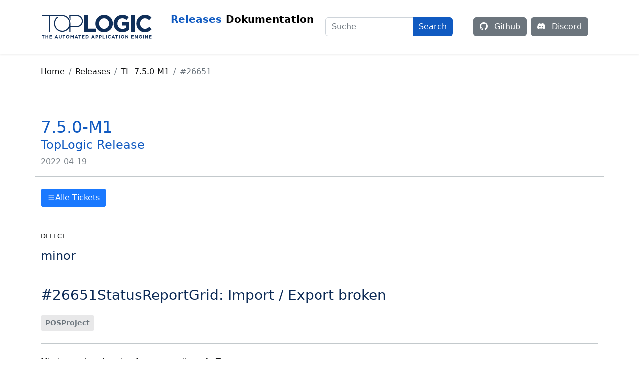

--- FILE ---
content_type: text/html;charset=utf-8
request_url: https://dev.top-logic.com/tl/content/releases/TL_7.5.0-M1/26651/
body_size: 9509
content:
<!DOCTYPE html>
<html>

<head>
    <!-- Template: Ticket -->
    <meta charset="utf-8">
    <meta http-equiv="X-UA-Compatible" content="IE=edge">
    <meta name="description" content="">
    <meta name="viewport" content="width=device-width, initial-scale=1">
    <link rel="stylesheet" href="/tl/content/assets/bootstrap/css/bootstrap.min.css">
    <link rel="stylesheet" href="/tl/content/assets/bootstrap-icons/font/bootstrap-icons.css">
    <link rel="stylesheet" href="/tl/content/css/variables.css">
    <link rel="stylesheet" href="/tl/content/css/layout.css">
    <link rel="stylesheet" href="/tl/content/css/landingpage.css">
    <link rel="stylesheet" href="/tl/content/css/style.css">
    <link rel="stylesheet" href="/tl/content/assets/fontawesome/css/all.css">
    <link rel="shortcut icon" type="image/x-icon" href="/tl/content/assets/shortcut.ico">
    <link rel="icon" type="image/x-icon" href="/tl/content/assets/shortcut.ico">
    
<link rel="alternate" hreflang="en" href="http://liveapps:8001/tl/content/releases/TL_7.5.0-M1/26651/?lang=en" />
<link rel="alternate" hreflang="de" href="http://liveapps:8001/tl/content/releases/TL_7.5.0-M1/26651/?lang=de" />
<link rel="alternate" hreflang="x-default" href="http://liveapps:8001/tl/content/releases/TL_7.5.0-M1/26651/" />


    
<script src="/tl/content/assets/bootstrap/js/bootstrap.bundle.min.js"></script>
<script src="/tl/content/script/back-to-top.js"></script>
<script src="/tl/content/script/center-sidebar-current.js"></script>
<script src="/tl/content/script/navbar-shrink.js"></script>
<script src="/tl/content/script/list-filter.js"></script>
<script src="/tl/content/script/filter.js"></script>


    <!-- HTML Meta Tags -->
    <title>#26651 StatusReportGrid: Import / Export broken</title>
    <meta name="description" content="Explore what we have been working on in this specific ticket.">

    <!-- Facebook Meta Tags -->
    <!-- <meta property="og:url" content="#"> -->
    <meta property="og:type" content="website">
    <meta property="og:title" content="#26651 StatusReportGrid: Import / Export broken">
    <meta property="og:description" content="Explore what we have been working on in this specific ticket.">
    <meta property="og:image" content="https://dev.top-logic.com/tl/content/assets/tl-logo-og_image.png">

    <!-- Twitter Meta Tags -->
    <!-- <meta property="twitter:url" content="#"> -->
    <meta name="twitter:card" content="summary_large_image">
    <meta property="twitter:domain" content="dev.top-logic.com">
    <meta name="twitter:title" content="#26651 StatusReportGrid: Import / Export broken">
    <meta name="twitter:description" content="Explore what we have been working on in this specific ticket.">
    <meta name="twitter:image" content="https://dev.top-logic.com/tl/content/assets/tl-logo-og_image.png">

</head>

<body class="d-flex flex-column min-vh-100">
    <header class="navbar navbar-expand-lg navbar-light shadow-sm mb-4 bg-white sticky-lg-top">
        <nav class="container flex-wrap flex-lg-nowrap" aria-label="Main navigation">
            <!-- <button class="navbar-toggler p-2" type="button" data-bs-toggle="offcanvas" data-bs-target="#tdSidebar"
                aria-controls="tdSidebar" aria-expanded="false" aria-label="Toggle docs navigation">
                <svg xmlns="http://www.w3.org/2000/svg" width="16" height="16" fill="currentColor" class="bi bi-three-dots-vertical" viewBox="0 0 16 16">
                    <path d="M9.5 13a1.5 1.5 0 1 1-3 0 1.5 1.5 0 0 1 3 0zm0-5a1.5 1.5 0 1 1-3 0 1.5 1.5 0 0 1 3 0zm0-5a1.5 1.5 0 1 1-3 0 1.5 1.5 0 0 1 3 0z"/>
                </svg>
                <span class="d-none fs-6 pe-1">Browse</span>
            </button>
-->
            <a class="navbar-brand" href="https://opensource.top-logic.com"> <img src="/tl/content/assets/tl-logo.svg" class="tl-nav-logo" alt="TopLogic - the automated application engine"></a>
            <button class="navbar-toggler" type="button" data-bs-toggle="collapse" data-bs-target="#navbarNav"
                aria-controls="navbarNav" aria-expanded="false" aria-label="Toggle navigation">
                <svg xmlns="http://www.w3.org/2000/svg" width="16" height="16" fill="currentColor"
                    class="bi bi-three-dots" viewBox="0 0 16 16">
                    <path
                        d="M2.5 11.5A.5.5 0 0 1 3 11h10a.5.5 0 0 1 0 1H3a.5.5 0 0 1-.5-.5zm0-4A.5.5 0 0 1 3 7h10a.5.5 0 0 1 0 1H3a.5.5 0 0 1-.5-.5zm0-4A.5.5 0 0 1 3 3h10a.5.5 0 0 1 0 1H3a.5.5 0 0 1-.5-.5z" />
                </svg>
            </button>
            <div class="collapse navbar-collapse py-md-3" id="navbarNav">
                    <div class="container-fluid mb-3 mb-lg-0">
                    <ul class="navbar-nav underline-links justify-content-lg-start">
                        <li class="nav-item">
                            <a class="nav-link active" aria-current="page" href="/tl/content/releases">Releases</a>
                        </li>
                        <li class="nav-item">
                            <a class="nav-link" href="/tl/content/docs">Dokumentation</a>
                        </li>
                <!--        <li class="nav-item">
                            <a class="nav-link" href="#">Betrieb</a>
                        </li>
                        <li class="nav-item">
                            <a class="nav-link" href="#">Bibliotheken</a>
                        </li>
                        <li class="nav-item">
                            <a class="nav-link" href="#">Roadmap</a>
                        </li>
                -->        
                    </ul>
                    </div>
                <!-- Search -->
                <div class="container-fluid search mb-3 mb-lg-0">
                    <form class="d-flex input-group" role="search" action="/tl/content/search/">
                        <input class="form-control" type="search" placeholder="Suche" aria-label="Search" name="searchString">
                        <button class="btn btn-secondary" type="submit">Search</button>
                    </form>
                </div>
<!-- CTA Button Row -->
                <div class="container-fluid flex-row">
                    <ul class="navbar-nav justify-content-lg-end align-items-center flex-md-nowrap flex-row">
                    <!--    <li class="text-nowrap pe-2">
                            <form th:action="@{/search/}">
                                <input name="searchString"/>
                                <button type="submit" class="btn btn-secondary">Suche</button>
                            </form>
                        </li>
                        -->
                        <li class="text-nowrap pe-2">
                            <a href="https://github.com/top-logic/tl-engine" target="_blank" class="btn btn-secondary">
                                <i class="d-none d-xl-inline bi bi-github pe-2"></i>
                                Github
                            </a>
                        </li>
                        <li class="text-nowrap pe-2">
                            <a href="https://discord.gg/QqW7bAD2zt" target="_blank" class="btn btn-secondary">
                                <i class="d-none d-xl-inline bi bi-discord pe-2"></i>
                                Discord
                            </a>
                        </li>
<!--                        
                        <li class="btn-divider d-none d-lg-block">
                            <div class="align-items-baseline"></div>
                        </li>
                        <li class="text-nowrap">
                            <a th:href="@{/docs/GetStarted/}" class="btn btn-primary">
                                <i class="d-none d-xl-inline bi bi-rocket-takeoff-fill pe-2"></i>
                                Get Started
                            </a>
                        </li>
-->                        
                    </ul>
                </div>
            </div>
        </nav>
    </header>

    <main id="main-content" class="flex-shrink-0">
        <div class="container">
            <nav aria-label="breadcrumb">
                <ol class="breadcrumb">
                    <li class="breadcrumb-item"><a
                            href="/tl/content">Home</a></li>
                    <li class="breadcrumb-item"><a
                            href="/tl/content/releases">Releases</a></li>
                    <li class="breadcrumb-item"><a
                            href="/tl/content/releases/TL_7.5.0-M1">TL_7.5.0-M1</a></li>
                    <li class="breadcrumb-item active"><a
                            href="/tl/content/releases/TL_7.5.0-M1/26651">#26651</a></li>
                </ol>
            </nav>

            <article class="row align-items-center border-bottom border-2 border-light mb-4 main-content">
                <header class="notes-head">
                    <div class="sidebar">
                        <h2 class="release-summary">
                            <div class="release-version">7.5.0-M1</div>
                            <div class="release-product">TopLogic Release</div>
                        </h2>
                        <p class="release-date">2022-04-19</p>
                    </div>
                </header>
            </article>

            <div class="hstack gap-4 col-4 mb-5">
                <button class="btn btn-primary text-nowrap d-flex align-items-center gap-2" type="button"
                    data-bs-toggle="offcanvas" data-bs-target="#offcanvassidebar" aria-controls="offcanvassidebar"
                    onClick="scrollToActiveNav()">
                    <svg xmlns="http://www.w3.org/2000/svg" width="16" height="16" fill="currentColor"
                        class="bi bi-list" viewBox="0 0 16 16">
                        <path fill-rule="evenodd"
                            d="M2.5 12a.5.5 0 0 1 .5-.5h10a.5.5 0 0 1 0 1H3a.5.5 0 0 1-.5-.5zm0-4a.5.5 0 0 1 .5-.5h10a.5.5 0 0 1 0 1H3a.5.5 0 0 1-.5-.5zm0-4a.5.5 0 0 1 .5-.5h10a.5.5 0 0 1 0 1H3a.5.5 0 0 1-.5-.5z" />
                    </svg> Alle Tickets
                </button>
            </div>

            <div class="row tickets mb-5">
                <div class="offcanvas offcanvas-start" tabindex="-1" data-bs-scroll="true" id="offcanvassidebar"
                    aria-labelledby="offcanvassidebar">
                    <div class="offcanvas-header ">
                        <!--      <select name="ticket-select" aria-label="Ticket Category Select" class="py-1 px-2 rounded">
                            <option selected>Ticket Kategorie auswählen</option>
                            <option value="1" >Type-Label</option>
                        </select>
                    -->
                        <button type="button" class="btn-close text-reset ms-auto" data-bs-dismiss="offcanvas"
                            aria-label="Close"></button>
                    </div>
                    <div class="container p-3 sidebar-tickets">
                        <!-- TODO: append "-last" to class for last block -->
                        
                            
                                <div class="ticket-block">
                                    <div
                                        class="mb-4 pb-2 ticket-content-block">
                                        <div class="ticket-head">
                                            <h4 class="ticket-category">enhancement</h4>
                                            <h6 class="ticket-priority">critical</h6>
                                        </div>

                                        
                                            <div
                                                class="row p-2 position-relative stretched-link-hover">
                                                <div class="col-3 col-lg-3 fw-bold">#<span>26368</span>
                                                </div>
                                                <div class="col">Migrate dependency management and build to Maven</div>
                                                <a href="../26368/"
                                                    class="fw-bold stretched-link"></a>
                                            </div>
                                        
                                    </div>
                                </div>
                            
                                <div class="ticket-block">
                                    <div
                                        class="mb-4 pb-2 ticket-content-block">
                                        <div class="ticket-head">
                                            
                                            <h6 class="ticket-priority">major</h6>
                                        </div>

                                        
                                            <div
                                                class="row p-2 position-relative stretched-link-hover">
                                                <div class="col-3 col-lg-3 fw-bold">#<span>25000</span>
                                                </div>
                                                <div class="col">Set unversioned TLAnnotation's in AttributeSetting's</div>
                                                <a href="../25000/"
                                                    class="fw-bold stretched-link"></a>
                                            </div>
                                        
                                            <div
                                                class="row p-2 position-relative stretched-link-hover">
                                                <div class="col-3 col-lg-3 fw-bold">#<span>25536</span>
                                                </div>
                                                <div class="col">TL-Doc: Revise TL-Script pages</div>
                                                <a href="../25536/"
                                                    class="fw-bold stretched-link"></a>
                                            </div>
                                        
                                            <div
                                                class="row p-2 position-relative stretched-link-hover">
                                                <div class="col-3 col-lg-3 fw-bold">#<span>25776</span>
                                                </div>
                                                <div class="col">Column configuration for containment attributes when displayed as a form table</div>
                                                <a href="../25776/"
                                                    class="fw-bold stretched-link"></a>
                                            </div>
                                        
                                            <div
                                                class="row p-2 position-relative stretched-link-hover">
                                                <div class="col-3 col-lg-3 fw-bold">#<span>25881</span>
                                                </div>
                                                <div class="col">No more automatic creation of "table types" for database tables</div>
                                                <a href="../25881/"
                                                    class="fw-bold stretched-link"></a>
                                            </div>
                                        
                                            <div
                                                class="row p-2 position-relative stretched-link-hover">
                                                <div class="col-3 col-lg-3 fw-bold">#<span>26392</span>
                                                </div>
                                                <div class="col">Selection filter for tree selection</div>
                                                <a href="../26392/"
                                                    class="fw-bold stretched-link"></a>
                                            </div>
                                        
                                            <div
                                                class="row p-2 position-relative stretched-link-hover">
                                                <div class="col-3 col-lg-3 fw-bold">#<span>26411</span>
                                                </div>
                                                <div class="col">Tiles: User-defined commands in the context menu of object tiles</div>
                                                <a href="../26411/"
                                                    class="fw-bold stretched-link"></a>
                                            </div>
                                        
                                            <div
                                                class="row p-2 position-relative stretched-link-hover">
                                                <div class="col-3 col-lg-3 fw-bold">#<span>26415</span>
                                                </div>
                                                <div class="col">Embedding properties of a list of polymorphic objects into a form</div>
                                                <a href="../26415/"
                                                    class="fw-bold stretched-link"></a>
                                            </div>
                                        
                                            <div
                                                class="row p-2 position-relative stretched-link-hover">
                                                <div class="col-3 col-lg-3 fw-bold">#<span>26421</span>
                                                </div>
                                                <div class="col">XIO: Configurable import handler</div>
                                                <a href="../26421/"
                                                    class="fw-bold stretched-link"></a>
                                            </div>
                                        
                                            <div
                                                class="row p-2 position-relative stretched-link-hover">
                                                <div class="col-3 col-lg-3 fw-bold">#<span>26444</span>
                                                </div>
                                                <div class="col">Specification of the context object in TL-Script Object creation</div>
                                                <a href="../26444/"
                                                    class="fw-bold stretched-link"></a>
                                            </div>
                                        
                                            <div
                                                class="row p-2 position-relative stretched-link-hover">
                                                <div class="col-3 col-lg-3 fw-bold">#<span>26501</span>
                                                </div>
                                                <div class="col">PDF export of an InApp form</div>
                                                <a href="../26501/"
                                                    class="fw-bold stretched-link"></a>
                                            </div>
                                        
                                            <div
                                                class="row p-2 position-relative stretched-link-hover">
                                                <div class="col-3 col-lg-3 fw-bold">#<span>26532</span>
                                                </div>
                                                <div class="col">Edit report/template type attributes via HTML WYSIWYG editor</div>
                                                <a href="../26532/"
                                                    class="fw-bold stretched-link"></a>
                                            </div>
                                        
                                            <div
                                                class="row p-2 position-relative stretched-link-hover">
                                                <div class="col-3 col-lg-3 fw-bold">#<span>26588</span>
                                                </div>
                                                <div class="col">TL-Script format for text with embedded expressions</div>
                                                <a href="../26588/"
                                                    class="fw-bold stretched-link"></a>
                                            </div>
                                        
                                    </div>
                                </div>
                            
                                <div class="ticket-block">
                                    <div
                                        class="border-bottom border-2 border-light mb-4 pb-2 ticket-content-block">
                                        <div class="ticket-head">
                                            
                                            <h6 class="ticket-priority">minor</h6>
                                        </div>

                                        
                                            <div
                                                class="row p-2 position-relative stretched-link-hover">
                                                <div class="col-3 col-lg-3 fw-bold">#<span>25031</span>
                                                </div>
                                                <div class="col">Adapt directory structure to Maven conventions</div>
                                                <a href="../25031/"
                                                    class="fw-bold stretched-link"></a>
                                            </div>
                                        
                                            <div
                                                class="row p-2 position-relative stretched-link-hover">
                                                <div class="col-3 col-lg-3 fw-bold">#<span>26288</span>
                                                </div>
                                                <div class="col">Display of the application uptime</div>
                                                <a href="../26288/"
                                                    class="fw-bold stretched-link"></a>
                                            </div>
                                        
                                            <div
                                                class="row p-2 position-relative stretched-link-hover">
                                                <div class="col-3 col-lg-3 fw-bold">#<span>26317</span>
                                                </div>
                                                <div class="col">Enable resources normalization of a module</div>
                                                <a href="../26317/"
                                                    class="fw-bold stretched-link"></a>
                                            </div>
                                        
                                            <div
                                                class="row p-2 position-relative stretched-link-hover">
                                                <div class="col-3 col-lg-3 fw-bold">#<span>26363</span>
                                                </div>
                                                <div class="col">Structure modification of a database table via SQL language</div>
                                                <a href="../26363/"
                                                    class="fw-bold stretched-link"></a>
                                            </div>
                                        
                                            <div
                                                class="row p-2 position-relative stretched-link-hover">
                                                <div class="col-3 col-lg-3 fw-bold">#<span>26377</span>
                                                </div>
                                                <div class="col">FileManager: Remove dependency on java.io.File</div>
                                                <a href="../26377/"
                                                    class="fw-bold stretched-link"></a>
                                            </div>
                                        
                                            <div
                                                class="row p-2 position-relative stretched-link-hover">
                                                <div class="col-3 col-lg-3 fw-bold">#<span>26385</span>
                                                </div>
                                                <div class="col">Template Arguments Minify Configuration</div>
                                                <a href="../26385/"
                                                    class="fw-bold stretched-link"></a>
                                            </div>
                                        
                                            <div
                                                class="row p-2 position-relative stretched-link-hover">
                                                <div class="col-3 col-lg-3 fw-bold">#<span>26387</span>
                                                </div>
                                                <div class="col">Configure set of editable columns in grids</div>
                                                <a href="../26387/"
                                                    class="fw-bold stretched-link"></a>
                                            </div>
                                        
                                            <div
                                                class="row p-2 position-relative stretched-link-hover">
                                                <div class="col-3 col-lg-3 fw-bold">#<span>26397</span>
                                                </div>
                                                <div class="col">Easy configuration of model updates via MigrationProcessor</div>
                                                <a href="../26397/"
                                                    class="fw-bold stretched-link"></a>
                                            </div>
                                        
                                            <div
                                                class="row p-2 position-relative stretched-link-hover">
                                                <div class="col-3 col-lg-3 fw-bold">#<span>26398</span>
                                                </div>
                                                <div class="col">Abolish automated creation of TableInterfaces</div>
                                                <a href="../26398/"
                                                    class="fw-bold stretched-link"></a>
                                            </div>
                                        
                                            <div
                                                class="row p-2 position-relative stretched-link-hover">
                                                <div class="col-3 col-lg-3 fw-bold">#<span>26404</span>
                                                </div>
                                                <div class="col">Update CKEditor to version 4.17.1</div>
                                                <a href="../26404/"
                                                    class="fw-bold stretched-link"></a>
                                            </div>
                                        
                                            <div
                                                class="row p-2 position-relative stretched-link-hover">
                                                <div class="col-3 col-lg-3 fw-bold">#<span>26408</span>
                                                </div>
                                                <div class="col">Configuration format for TLClassifier</div>
                                                <a href="../26408/"
                                                    class="fw-bold stretched-link"></a>
                                            </div>
                                        
                                            <div
                                                class="row p-2 position-relative stretched-link-hover">
                                                <div class="col-3 col-lg-3 fw-bold">#<span>26409</span>
                                                </div>
                                                <div class="col">XIO: Optimized insertion into a multi-reference</div>
                                                <a href="../26409/"
                                                    class="fw-bold stretched-link"></a>
                                            </div>
                                        
                                            <div
                                                class="row p-2 position-relative stretched-link-hover">
                                                <div class="col-3 col-lg-3 fw-bold">#<span>26410</span>
                                                </div>
                                                <div class="col">XIO: Assigning an object ID from text content</div>
                                                <a href="../26410/"
                                                    class="fw-bold stretched-link"></a>
                                            </div>
                                        
                                            <div
                                                class="row p-2 position-relative stretched-link-hover">
                                                <div class="col-3 col-lg-3 fw-bold">#<span>26417</span>
                                                </div>
                                                <div class="col">Safety: Label output even in error situations and with invalid system status</div>
                                                <a href="../26417/"
                                                    class="fw-bold stretched-link"></a>
                                            </div>
                                        
                                            <div
                                                class="row p-2 position-relative stretched-link-hover">
                                                <div class="col-3 col-lg-3 fw-bold">#<span>26418</span>
                                                </div>
                                                <div class="col">Initializer for object creation dialog</div>
                                                <a href="../26418/"
                                                    class="fw-bold stretched-link"></a>
                                            </div>
                                        
                                            <div
                                                class="row p-2 position-relative stretched-link-hover">
                                                <div class="col-3 col-lg-3 fw-bold">#<span>26420</span>
                                                </div>
                                                <div class="col">Refactoring: Remove ResPrefix from AbstractFormDialog</div>
                                                <a href="../26420/"
                                                    class="fw-bold stretched-link"></a>
                                            </div>
                                        
                                            <div
                                                class="row p-2 position-relative stretched-link-hover">
                                                <div class="col-3 col-lg-3 fw-bold">#<span>26423</span>
                                                </div>
                                                <div class="col">Access to the detailed information of the type index</div>
                                                <a href="../26423/"
                                                    class="fw-bold stretched-link"></a>
                                            </div>
                                        
                                            <div
                                                class="row p-2 position-relative stretched-link-hover">
                                                <div class="col-3 col-lg-3 fw-bold">#<span>26425</span>
                                                </div>
                                                <div class="col">Property editor for editing `ConfigurationItem`s as XML</div>
                                                <a href="../26425/"
                                                    class="fw-bold stretched-link"></a>
                                            </div>
                                        
                                            <div
                                                class="row p-2 position-relative stretched-link-hover">
                                                <div class="col-3 col-lg-3 fw-bold">#<span>26427</span>
                                                </div>
                                                <div class="col">Restrict annotations to compositions</div>
                                                <a href="../26427/"
                                                    class="fw-bold stretched-link"></a>
                                            </div>
                                        
                                            <div
                                                class="row p-2 position-relative stretched-link-hover">
                                                <div class="col-3 col-lg-3 fw-bold">#<span>26458</span>
                                                </div>
                                                <div class="col">Sorting the options in the ItemEditor</div>
                                                <a href="../26458/"
                                                    class="fw-bold stretched-link"></a>
                                            </div>
                                        
                                            <div
                                                class="row p-2 position-relative stretched-link-hover">
                                                <div class="col-3 col-lg-3 fw-bold">#<span>26468</span>
                                                </div>
                                                <div class="col">Sequence of dialog buttons when configuring new list items</div>
                                                <a href="../26468/"
                                                    class="fw-bold stretched-link"></a>
                                            </div>
                                        
                                            <div
                                                class="row p-2 position-relative stretched-link-hover">
                                                <div class="col-3 col-lg-3 fw-bold">#<span>26506</span>
                                                </div>
                                                <div class="col">Abort application start in time in case of errors in Model XML files</div>
                                                <a href="../26506/"
                                                    class="fw-bold stretched-link"></a>
                                            </div>
                                        
                                            <div
                                                class="row p-2 position-relative stretched-link-hover">
                                                <div class="col-3 col-lg-3 fw-bold">#<span>26508</span>
                                                </div>
                                                <div class="col">TableDataExport should also provide only export</div>
                                                <a href="../26508/"
                                                    class="fw-bold stretched-link"></a>
                                            </div>
                                        
                                            <div
                                                class="row p-2 position-relative stretched-link-hover">
                                                <div class="col-3 col-lg-3 fw-bold">#<span>26510</span>
                                                </div>
                                                <div class="col">Update library log4j to version &amp;gt;= 2.16.0</div>
                                                <a href="../26510/"
                                                    class="fw-bold stretched-link"></a>
                                            </div>
                                        
                                            <div
                                                class="row p-2 position-relative stretched-link-hover">
                                                <div class="col-3 col-lg-3 fw-bold">#<span>26524</span>
                                                </div>
                                                <div class="col">App deployment from pre-built repository artifacts</div>
                                                <a href="../26524/"
                                                    class="fw-bold stretched-link"></a>
                                            </div>
                                        
                                            <div
                                                class="row p-2 position-relative stretched-link-hover">
                                                <div class="col-3 col-lg-3 fw-bold">#<span>26533</span>
                                                </div>
                                                <div class="col">FormMember names for TypeParts should be independent of overrides</div>
                                                <a href="../26533/"
                                                    class="fw-bold stretched-link"></a>
                                            </div>
                                        
                                            <div
                                                class="row p-2 position-relative stretched-link-hover">
                                                <div class="col-3 col-lg-3 fw-bold">#<span>26551</span>
                                                </div>
                                                <div class="col">TLScript: Variable definition directly in HTML-embedded expressions.</div>
                                                <a href="../26551/"
                                                    class="fw-bold stretched-link"></a>
                                            </div>
                                        
                                            <div
                                                class="row p-2 position-relative stretched-link-hover">
                                                <div class="col-3 col-lg-3 fw-bold">#<span>26552</span>
                                                </div>
                                                <div class="col">TLScript: Script-embedding in HTML via script tag</div>
                                                <a href="../26552/"
                                                    class="fw-bold stretched-link"></a>
                                            </div>
                                        
                                            <div
                                                class="row p-2 position-relative stretched-link-hover">
                                                <div class="col-3 col-lg-3 fw-bold">#<span>26568</span>
                                                </div>
                                                <div class="col">Maven: Normalize resources easily</div>
                                                <a href="../26568/"
                                                    class="fw-bold stretched-link"></a>
                                            </div>
                                        
                                            <div
                                                class="row p-2 position-relative stretched-link-hover">
                                                <div class="col-3 col-lg-3 fw-bold">#<span>26593</span>
                                                </div>
                                                <div class="col">Display form groups from configurations initially collapsed</div>
                                                <a href="../26593/"
                                                    class="fw-bold stretched-link"></a>
                                            </div>
                                        
                                            <div
                                                class="row p-2 position-relative stretched-link-hover">
                                                <div class="col-3 col-lg-3 fw-bold">#<span>26595</span>
                                                </div>
                                                <div class="col">Combine .info and .tooltip at resource keys</div>
                                                <a href="../26595/"
                                                    class="fw-bold stretched-link"></a>
                                            </div>
                                        
                                            <div
                                                class="row p-2 position-relative stretched-link-hover">
                                                <div class="col-3 col-lg-3 fw-bold">#<span>26597</span>
                                                </div>
                                                <div class="col">Literal ResKeys with suffix keys</div>
                                                <a href="../26597/"
                                                    class="fw-bold stretched-link"></a>
                                            </div>
                                        
                                            <div
                                                class="row p-2 position-relative stretched-link-hover">
                                                <div class="col-3 col-lg-3 fw-bold">#<span>26604</span>
                                                </div>
                                                <div class="col">Table columns for resources</div>
                                                <a href="../26604/"
                                                    class="fw-bold stretched-link"></a>
                                            </div>
                                        
                                            <div
                                                class="row p-2 position-relative stretched-link-hover">
                                                <div class="col-3 col-lg-3 fw-bold">#<span>26614</span>
                                                </div>
                                                <div class="col">Translations for data types</div>
                                                <a href="../26614/"
                                                    class="fw-bold stretched-link"></a>
                                            </div>
                                        
                                    </div>
                                </div>
                            
                        
                            
                                <div class="ticket-block">
                                    <div
                                        class="mb-4 pb-2 ticket-content-block">
                                        <div class="ticket-head">
                                            <h4 class="ticket-category">defect</h4>
                                            <h6 class="ticket-priority">major</h6>
                                        </div>

                                        
                                            <div
                                                class="row p-2 position-relative stretched-link-hover">
                                                <div class="col-3 col-lg-3 fw-bold">#<span>26318</span>
                                                </div>
                                                <div class="col">TL-Doc: Pages sometimes cannot be saved</div>
                                                <a href="../26318/"
                                                    class="fw-bold stretched-link"></a>
                                            </div>
                                        
                                            <div
                                                class="row p-2 position-relative stretched-link-hover">
                                                <div class="col-3 col-lg-3 fw-bold">#<span>26367</span>
                                                </div>
                                                <div class="col">Error when updating the layout storage</div>
                                                <a href="../26367/"
                                                    class="fw-bold stretched-link"></a>
                                            </div>
                                        
                                            <div
                                                class="row p-2 position-relative stretched-link-hover">
                                                <div class="col-3 col-lg-3 fw-bold">#<span>26391</span>
                                                </div>
                                                <div class="col">Tree selection cannot be adjusted to the current object</div>
                                                <a href="../26391/"
                                                    class="fw-bold stretched-link"></a>
                                            </div>
                                        
                                            <div
                                                class="row p-2 position-relative stretched-link-hover">
                                                <div class="col-3 col-lg-3 fw-bold">#<span>26534</span>
                                                </div>
                                                <div class="col">Memory hole in GraphComponent</div>
                                                <a href="../26534/"
                                                    class="fw-bold stretched-link"></a>
                                            </div>
                                        
                                            <div
                                                class="row p-2 position-relative stretched-link-hover">
                                                <div class="col-3 col-lg-3 fw-bold">#<span>26565</span>
                                                </div>
                                                <div class="col">Resource Leak: Files.list(...).foreach(...)</div>
                                                <a href="../26565/"
                                                    class="fw-bold stretched-link"></a>
                                            </div>
                                        
                                            <div
                                                class="row p-2 position-relative stretched-link-hover">
                                                <div class="col-3 col-lg-3 fw-bold">#<span>26622</span>
                                                </div>
                                                <div class="col">Missing test configurations for tests in Maven workspaces</div>
                                                <a href="../26622/"
                                                    class="fw-bold stretched-link"></a>
                                            </div>
                                        
                                            <div
                                                class="row p-2 position-relative stretched-link-hover">
                                                <div class="col-3 col-lg-3 fw-bold">#<span>26631</span>
                                                </div>
                                                <div class="col">XMain based tools do not start anymore</div>
                                                <a href="../26631/"
                                                    class="fw-bold stretched-link"></a>
                                            </div>
                                        
                                    </div>
                                </div>
                            
                                <div class="ticket-block">
                                    <div
                                        class="mb-4 pb-2 ticket-content-block">
                                        <div class="ticket-head">
                                            
                                            <h6 class="ticket-priority">minor</h6>
                                        </div>

                                        
                                            <div
                                                class="row p-2 position-relative stretched-link-hover">
                                                <div class="col-3 col-lg-3 fw-bold">#<span>19344</span>
                                                </div>
                                                <div class="col">Attributes of type TLEnumeration return collections despite multiple=false</div>
                                                <a href="../19344/"
                                                    class="fw-bold stretched-link"></a>
                                            </div>
                                        
                                            <div
                                                class="row p-2 position-relative stretched-link-hover">
                                                <div class="col-3 col-lg-3 fw-bold">#<span>25501</span>
                                                </div>
                                                <div class="col">EncodeConfigurationValues.jsp writes unquoted parameters to the GUI</div>
                                                <a href="../25501/"
                                                    class="fw-bold stretched-link"></a>
                                            </div>
                                        
                                            <div
                                                class="row p-2 position-relative stretched-link-hover">
                                                <div class="col-3 col-lg-3 fw-bold">#<span>25606</span>
                                                </div>
                                                <div class="col">Model Editor: Missing change check for form and annotation editing</div>
                                                <a href="../25606/"
                                                    class="fw-bold stretched-link"></a>
                                            </div>
                                        
                                            <div
                                                class="row p-2 position-relative stretched-link-hover">
                                                <div class="col-3 col-lg-3 fw-bold">#<span>25852</span>
                                                </div>
                                                <div class="col">Missing check for null when receiving references in TL-Sync</div>
                                                <a href="../25852/"
                                                    class="fw-bold stretched-link"></a>
                                            </div>
                                        
                                            <div
                                                class="row p-2 position-relative stretched-link-hover">
                                                <div class="col-3 col-lg-3 fw-bold">#<span>26013</span>
                                                </div>
                                                <div class="col">Incorrect removal of item layout resources</div>
                                                <a href="../26013/"
                                                    class="fw-bold stretched-link"></a>
                                            </div>
                                        
                                            <div
                                                class="row p-2 position-relative stretched-link-hover">
                                                <div class="col-3 col-lg-3 fw-bold">#<span>26373</span>
                                                </div>
                                                <div class="col">Icon of a toolrow button cannot be changed InApp</div>
                                                <a href="../26373/"
                                                    class="fw-bold stretched-link"></a>
                                            </div>
                                        
                                            <div
                                                class="row p-2 position-relative stretched-link-hover">
                                                <div class="col-3 col-lg-3 fw-bold">#<span>26382</span>
                                                </div>
                                                <div class="col">Error messages "Duplicate tag name..." when starting an application in the IDE from a TL-Studio</div>
                                                <a href="../26382/"
                                                    class="fw-bold stretched-link"></a>
                                            </div>
                                        
                                            <div
                                                class="row p-2 position-relative stretched-link-hover">
                                                <div class="col-3 col-lg-3 fw-bold">#<span>26383</span>
                                                </div>
                                                <div class="col">ConcurrentModificationException in progress dialog</div>
                                                <a href="../26383/"
                                                    class="fw-bold stretched-link"></a>
                                            </div>
                                        
                                            <div
                                                class="row p-2 position-relative stretched-link-hover">
                                                <div class="col-3 col-lg-3 fw-bold">#<span>26384</span>
                                                </div>
                                                <div class="col">partnerGroup is not transferred to the component in selector.template.xml</div>
                                                <a href="../26384/"
                                                    class="fw-bold stretched-link"></a>
                                            </div>
                                        
                                            <div
                                                class="row p-2 position-relative stretched-link-hover">
                                                <div class="col-3 col-lg-3 fw-bold">#<span>26386</span>
                                                </div>
                                                <div class="col">Duplicate icons for ID column _self in TreeTables and TreeGrids</div>
                                                <a href="../26386/"
                                                    class="fw-bold stretched-link"></a>
                                            </div>
                                        
                                            <div
                                                class="row p-2 position-relative stretched-link-hover">
                                                <div class="col-3 col-lg-3 fw-bold">#<span>26388</span>
                                                </div>
                                                <div class="col">Hide root node at null model</div>
                                                <a href="../26388/"
                                                    class="fw-bold stretched-link"></a>
                                            </div>
                                        
                                            <div
                                                class="row p-2 position-relative stretched-link-hover">
                                                <div class="col-3 col-lg-3 fw-bold">#<span>26393</span>
                                                </div>
                                                <div class="col">Minimize configuration resets properties with ValueInitializer</div>
                                                <a href="../26393/"
                                                    class="fw-bold stretched-link"></a>
                                            </div>
                                        
                                            <div
                                                class="row p-2 position-relative stretched-link-hover">
                                                <div class="col-3 col-lg-3 fw-bold">#<span>26402</span>
                                                </div>
                                                <div class="col">Model Editor: Diagram: Error when dragging a class from another module to your own worksheet</div>
                                                <a href="../26402/"
                                                    class="fw-bold stretched-link"></a>
                                            </div>
                                        
                                            <div
                                                class="row p-2 position-relative stretched-link-hover">
                                                <div class="col-3 col-lg-3 fw-bold">#<span>26405</span>
                                                </div>
                                                <div class="col">TTypeRewriter logs warning "Unable to resolve items by external reference" also unnecessarily</div>
                                                <a href="../26405/"
                                                    class="fw-bold stretched-link"></a>
                                            </div>
                                        
                                            <div
                                                class="row p-2 position-relative stretched-link-hover">
                                                <div class="col-3 col-lg-3 fw-bold">#<span>26407</span>
                                                </div>
                                                <div class="col">No thread context in ProgressDialog.run(I18NLog)</div>
                                                <a href="../26407/"
                                                    class="fw-bold stretched-link"></a>
                                            </div>
                                        
                                            <div
                                                class="row p-2 position-relative stretched-link-hover">
                                                <div class="col-3 col-lg-3 fw-bold">#<span>26422</span>
                                                </div>
                                                <div class="col">CodeEditor: Error with context completion in XML mode</div>
                                                <a href="../26422/"
                                                    class="fw-bold stretched-link"></a>
                                            </div>
                                        
                                            <div
                                                class="row p-2 position-relative stretched-link-hover">
                                                <div class="col-3 col-lg-3 fw-bold">#<span>26424</span>
                                                </div>
                                                <div class="col">Model Diagram: Missing Upper Type Connection for New Classes</div>
                                                <a href="../26424/"
                                                    class="fw-bold stretched-link"></a>
                                            </div>
                                        
                                            <div
                                                class="row p-2 position-relative stretched-link-hover">
                                                <div class="col-3 col-lg-3 fw-bold">#<span>26426</span>
                                                </div>
                                                <div class="col">LogControl: Error message due to concurrent updates</div>
                                                <a href="../26426/"
                                                    class="fw-bold stretched-link"></a>
                                            </div>
                                        
                                            <div
                                                class="row p-2 position-relative stretched-link-hover">
                                                <div class="col-3 col-lg-3 fw-bold">#<span>26428</span>
                                                </div>
                                                <div class="col">ChangeCheck defective during tree selection</div>
                                                <a href="../26428/"
                                                    class="fw-bold stretched-link"></a>
                                            </div>
                                        
                                            <div
                                                class="row p-2 position-relative stretched-link-hover">
                                                <div class="col-3 col-lg-3 fw-bold">#<span>26430</span>
                                                </div>
                                                <div class="col">ProgressDialog does not visually end at 100% if Step-Cnt != 100 is selected</div>
                                                <a href="../26430/"
                                                    class="fw-bold stretched-link"></a>
                                            </div>
                                        
                                            <div
                                                class="row p-2 position-relative stretched-link-hover">
                                                <div class="col-3 col-lg-3 fw-bold">#<span>26431</span>
                                                </div>
                                                <div class="col">Changed superclass relationship leads to changed attribute list in the form editor only after a restart</div>
                                                <a href="../26431/"
                                                    class="fw-bold stretched-link"></a>
                                            </div>
                                        
                                            <div
                                                class="row p-2 position-relative stretched-link-hover">
                                                <div class="col-3 col-lg-3 fw-bold">#<span>26443</span>
                                                </div>
                                                <div class="col">Layout Editor: Remove button of the "Custom transaction" type</div>
                                                <a href="../26443/"
                                                    class="fw-bold stretched-link"></a>
                                            </div>
                                        
                                            <div
                                                class="row p-2 position-relative stretched-link-hover">
                                                <div class="col-3 col-lg-3 fw-bold">#<span>26446</span>
                                                </div>
                                                <div class="col">Generic forms: Visibility adjustments of overridden attributes are not taken into account.</div>
                                                <a href="../26446/"
                                                    class="fw-bold stretched-link"></a>
                                            </div>
                                        
                                            <div
                                                class="row p-2 position-relative stretched-link-hover">
                                                <div class="col-3 col-lg-3 fw-bold">#<span>26457</span>
                                                </div>
                                                <div class="col">Wrapper generation for modules without singletons leads to broken classes</div>
                                                <a href="../26457/"
                                                    class="fw-bold stretched-link"></a>
                                            </div>
                                        
                                            <div
                                                class="row p-2 position-relative stretched-link-hover">
                                                <div class="col-3 col-lg-3 fw-bold">#<span>26460</span>
                                                </div>
                                                <div class="col">Model import no longer possible</div>
                                                <a href="../26460/"
                                                    class="fw-bold stretched-link"></a>
                                            </div>
                                        
                                            <div
                                                class="row p-2 position-relative stretched-link-hover">
                                                <div class="col-3 col-lg-3 fw-bold">#<span>26496</span>
                                                </div>
                                                <div class="col">Temp folder name clash for multi-user development on Linux</div>
                                                <a href="../26496/"
                                                    class="fw-bold stretched-link"></a>
                                            </div>
                                        
                                            <div
                                                class="row p-2 position-relative stretched-link-hover">
                                                <div class="col-3 col-lg-3 fw-bold">#<span>26500</span>
                                                </div>
                                                <div class="col">Unnecessary indentation for non-existent images</div>
                                                <a href="../26500/"
                                                    class="fw-bold stretched-link"></a>
                                            </div>
                                        
                                            <div
                                                class="row p-2 position-relative stretched-link-hover">
                                                <div class="col-3 col-lg-3 fw-bold">#<span>26513</span>
                                                </div>
                                                <div class="col">TL-Doc: External links not clickable</div>
                                                <a href="../26513/"
                                                    class="fw-bold stretched-link"></a>
                                            </div>
                                        
                                            <div
                                                class="row p-2 position-relative stretched-link-hover">
                                                <div class="col-3 col-lg-3 fw-bold">#<span>26515</span>
                                                </div>
                                                <div class="col">Error in "util.js", line 765: "services" is undefined</div>
                                                <a href="../26515/"
                                                    class="fw-bold stretched-link"></a>
                                            </div>
                                        
                                            <div
                                                class="row p-2 position-relative stretched-link-hover">
                                                <div class="col-3 col-lg-3 fw-bold">#<span>26517</span>
                                                </div>
                                                <div class="col">Test modules must provide test web application</div>
                                                <a href="../26517/"
                                                    class="fw-bold stretched-link"></a>
                                            </div>
                                        
                                            <div
                                                class="row p-2 position-relative stretched-link-hover">
                                                <div class="col-3 col-lg-3 fw-bold">#<span>26520</span>
                                                </div>
                                                <div class="col">Form creation with "foreign objects" and individual template fails</div>
                                                <a href="../26520/"
                                                    class="fw-bold stretched-link"></a>
                                            </div>
                                        
                                            <div
                                                class="row p-2 position-relative stretched-link-hover">
                                                <div class="col-3 col-lg-3 fw-bold">#<span>26523</span>
                                                </div>
                                                <div class="col">Missing image replacement in WYSIWYG editor</div>
                                                <a href="../26523/"
                                                    class="fw-bold stretched-link"></a>
                                            </div>
                                        
                                            <div
                                                class="row p-2 position-relative stretched-link-hover">
                                                <div class="col-3 col-lg-3 fw-bold">#<span>26525</span>
                                                </div>
                                                <div class="col">Import of BPML files with StructuredText with some images erroneous</div>
                                                <a href="../26525/"
                                                    class="fw-bold stretched-link"></a>
                                            </div>
                                        
                                            <div
                                                class="row p-2 position-relative stretched-link-hover">
                                                <div class="col-3 col-lg-3 fw-bold">#<span>26531</span>
                                                </div>
                                                <div class="col">FormEditor: "Macro" configuration error</div>
                                                <a href="../26531/"
                                                    class="fw-bold stretched-link"></a>
                                            </div>
                                        
                                            <div
                                                class="row p-2 position-relative stretched-link-hover">
                                                <div class="col-3 col-lg-3 fw-bold">#<span>26536</span>
                                                </div>
                                                <div class="col">When rendering HTML from TLScript expressions, configured renderers are not taken into account</div>
                                                <a href="../26536/"
                                                    class="fw-bold stretched-link"></a>
                                            </div>
                                        
                                            <div
                                                class="row p-2 position-relative stretched-link-hover">
                                                <div class="col-3 col-lg-3 fw-bold">#<span>26540</span>
                                                </div>
                                                <div class="col">LayoutStorage indexes layouts by layout paths with different path separator</div>
                                                <a href="../26540/"
                                                    class="fw-bold stretched-link"></a>
                                            </div>
                                        
                                            <div
                                                class="row p-2 position-relative stretched-link-hover">
                                                <div class="col-3 col-lg-3 fw-bold">#<span>26543</span>
                                                </div>
                                                <div class="col">Log error: Web application resources must start with a '/' character: ...</div>
                                                <a href="../26543/"
                                                    class="fw-bold stretched-link"></a>
                                            </div>
                                        
                                            <div
                                                class="row p-2 position-relative stretched-link-hover">
                                                <div class="col-3 col-lg-3 fw-bold">#<span>26550</span>
                                                </div>
                                                <div class="col">TLScript: Quotes in HTML text content are not removed</div>
                                                <a href="../26550/"
                                                    class="fw-bold stretched-link"></a>
                                            </div>
                                        
                                            <div
                                                class="row p-2 position-relative stretched-link-hover">
                                                <div class="col-3 col-lg-3 fw-bold">#<span>26559</span>
                                                </div>
                                                <div class="col">Not all options of `SelectField`s can be scrolled through with the keyboard</div>
                                                <a href="../26559/"
                                                    class="fw-bold stretched-link"></a>
                                            </div>
                                        
                                            <div
                                                class="row p-2 position-relative stretched-link-hover">
                                                <div class="col-3 col-lg-3 fw-bold">#<span>26564</span>
                                                </div>
                                                <div class="col">Cryptic symbols in tile representation</div>
                                                <a href="../26564/"
                                                    class="fw-bold stretched-link"></a>
                                            </div>
                                        
                                            <div
                                                class="row p-2 position-relative stretched-link-hover">
                                                <div class="col-3 col-lg-3 fw-bold">#<span>26573</span>
                                                </div>
                                                <div class="col">Missing icons for Document's in WebFolder'n</div>
                                                <a href="../26573/"
                                                    class="fw-bold stretched-link"></a>
                                            </div>
                                        
                                            <div
                                                class="row p-2 position-relative stretched-link-hover">
                                                <div class="col-3 col-lg-3 fw-bold">#<span>26575</span>
                                                </div>
                                                <div class="col">Model event during rendering phase in ThreadDetailComponent</div>
                                                <a href="../26575/"
                                                    class="fw-bold stretched-link"></a>
                                            </div>
                                        
                                            <div
                                                class="row p-2 position-relative stretched-link-hover">
                                                <div class="col-3 col-lg-3 fw-bold">#<span>26579</span>
                                                </div>
                                                <div class="col">ClassCastException when changing the type for the FormDefinitionEditor</div>
                                                <a href="../26579/"
                                                    class="fw-bold stretched-link"></a>
                                            </div>
                                        
                                            <div
                                                class="row p-2 position-relative stretched-link-hover">
                                                <div class="col-3 col-lg-3 fw-bold">#<span>26591</span>
                                                </div>
                                                <div class="col">Unwanted display "Fully qualified name" when creating attributes</div>
                                                <a href="../26591/"
                                                    class="fw-bold stretched-link"></a>
                                            </div>
                                        
                                            <div
                                                class="row p-2 position-relative stretched-link-hover">
                                                <div class="col-3 col-lg-3 fw-bold">#<span>26599</span>
                                                </div>
                                                <div class="col">TL-Doc: At startup the pages from the workspace are not loaded</div>
                                                <a href="../26599/"
                                                    class="fw-bold stretched-link"></a>
                                            </div>
                                        
                                            <div
                                                class="row p-2 position-relative stretched-link-hover">
                                                <div class="col-3 col-lg-3 fw-bold">#<span>26608</span>
                                                </div>
                                                <div class="col">Requirejs logs errors when using highlightjs</div>
                                                <a href="../26608/"
                                                    class="fw-bold stretched-link"></a>
                                            </div>
                                        
                                            <div
                                                class="row p-2 position-relative stretched-link-hover">
                                                <div class="col-3 col-lg-3 fw-bold">#<span>26609</span>
                                                </div>
                                                <div class="col">DeepL translation buttons are no longer displayed</div>
                                                <a href="../26609/"
                                                    class="fw-bold stretched-link"></a>
                                            </div>
                                        
                                            <div
                                                class="row p-2 position-relative stretched-link-hover">
                                                <div class="col-3 col-lg-3 fw-bold">#<span>26611</span>
                                                </div>
                                                <div class="col">Missing GUI update in StructuredTextControl after field change</div>
                                                <a href="../26611/"
                                                    class="fw-bold stretched-link"></a>
                                            </div>
                                        
                                            <div
                                                class="row p-2 position-relative stretched-link-hover">
                                                <div class="col-3 col-lg-3 fw-bold">#<span>26623</span>
                                                </div>
                                                <div class="col">TestComments fails by default in a new non-TopLogic internal module</div>
                                                <a href="../26623/"
                                                    class="fw-bold stretched-link"></a>
                                            </div>
                                        
                                            <div
                                                class="row p-2 position-relative stretched-link-hover">
                                                <div class="col-3 col-lg-3 fw-bold">#<span>26625</span>
                                                </div>
                                                <div class="col">Failure to apply application configuration to calculated columns</div>
                                                <a href="../26625/"
                                                    class="fw-bold stretched-link"></a>
                                            </div>
                                        
                                            <div
                                                class="row p-2 position-relative stretched-link-hover">
                                                <div class="col-3 col-lg-3 fw-bold">#<span>26629</span>
                                                </div>
                                                <div class="col">Test JSP compile: Jetty not found</div>
                                                <a href="../26629/"
                                                    class="fw-bold stretched-link"></a>
                                            </div>
                                        
                                            <div
                                                class="row p-2 position-relative stretched-link-hover">
                                                <div class="col-3 col-lg-3 fw-bold">#<span>26630</span>
                                                </div>
                                                <div class="col">Invalid resource names when searching for migration scripts</div>
                                                <a href="../26630/"
                                                    class="fw-bold stretched-link"></a>
                                            </div>
                                        
                                            <div
                                                class="row p-2 position-relative stretched-link-hover">
                                                <div class="col-3 col-lg-3 fw-bold">#<span>26650</span>
                                                </div>
                                                <div class="col">Attribute "picture" is displayed twice on profile</div>
                                                <a href="../26650/"
                                                    class="fw-bold stretched-link"></a>
                                            </div>
                                        
                                            <div
                                                class="row p-2 position-relative rounded stretched-link-hover current disabled">
                                                <div class="col-3 col-lg-3 fw-bold">#<span>26651</span>
                                                </div>
                                                <div class="col">StatusReportGrid: Import / Export broken</div>
                                                <a href="../26651/"
                                                    class="fw-bold stretched-link"></a>
                                            </div>
                                        
                                            <div
                                                class="row p-2 position-relative stretched-link-hover">
                                                <div class="col-3 col-lg-3 fw-bold">#<span>26653</span>
                                                </div>
                                                <div class="col">Invalid MySQL Dependency in ProjectDemo</div>
                                                <a href="../26653/"
                                                    class="fw-bold stretched-link"></a>
                                            </div>
                                        
                                            <div
                                                class="row p-2 position-relative stretched-link-hover">
                                                <div class="col-3 col-lg-3 fw-bold">#<span>26656</span>
                                                </div>
                                                <div class="col">Changes to InApp components leaves locks behind</div>
                                                <a href="../26656/"
                                                    class="fw-bold stretched-link"></a>
                                            </div>
                                        
                                            <div
                                                class="row p-2 position-relative stretched-link-hover">
                                                <div class="col-3 col-lg-3 fw-bold">#<span>26661</span>
                                                </div>
                                                <div class="col">Memory hole in tile layout</div>
                                                <a href="../26661/"
                                                    class="fw-bold stretched-link"></a>
                                            </div>
                                        
                                            <div
                                                class="row p-2 position-relative stretched-link-hover">
                                                <div class="col-3 col-lg-3 fw-bold">#<span>26664</span>
                                                </div>
                                                <div class="col">Work breakdown structure: Missing code migration</div>
                                                <a href="../26664/"
                                                    class="fw-bold stretched-link"></a>
                                            </div>
                                        
                                            <div
                                                class="row p-2 position-relative stretched-link-hover">
                                                <div class="col-3 col-lg-3 fw-bold">#<span>26665</span>
                                                </div>
                                                <div class="col">ProjectStructureEditComponent: Application of column styles broken</div>
                                                <a href="../26665/"
                                                    class="fw-bold stretched-link"></a>
                                            </div>
                                        
                                            <div
                                                class="row p-2 position-relative stretched-link-hover">
                                                <div class="col-3 col-lg-3 fw-bold">#<span>26666</span>
                                                </div>
                                                <div class="col">StatusReportOverview: StatusReportDialog does not initialize context component.</div>
                                                <a href="../26666/"
                                                    class="fw-bold stretched-link"></a>
                                            </div>
                                        
                                            <div
                                                class="row p-2 position-relative stretched-link-hover">
                                                <div class="col-3 col-lg-3 fw-bold">#<span>26670</span>
                                                </div>
                                                <div class="col">Earned Value: Incorrect calculation of accumulated actual values</div>
                                                <a href="../26670/"
                                                    class="fw-bold stretched-link"></a>
                                            </div>
                                        
                                            <div
                                                class="row p-2 position-relative stretched-link-hover">
                                                <div class="col-3 col-lg-3 fw-bold">#<span>26671</span>
                                                </div>
                                                <div class="col">Status report: Improvements</div>
                                                <a href="../26671/"
                                                    class="fw-bold stretched-link"></a>
                                            </div>
                                        
                                            <div
                                                class="row p-2 position-relative stretched-link-hover">
                                                <div class="col-3 col-lg-3 fw-bold">#<span>26679</span>
                                                </div>
                                                <div class="col">Fix Jps pages.</div>
                                                <a href="../26679/"
                                                    class="fw-bold stretched-link"></a>
                                            </div>
                                        
                                            <div
                                                class="row p-2 position-relative stretched-link-hover">
                                                <div class="col-3 col-lg-3 fw-bold">#<span>26684</span>
                                                </div>
                                                <div class="col">Milestone dialog: Show name also in viewmode, otherwise form fields jump</div>
                                                <a href="../26684/"
                                                    class="fw-bold stretched-link"></a>
                                            </div>
                                        
                                            <div
                                                class="row p-2 position-relative stretched-link-hover">
                                                <div class="col-3 col-lg-3 fw-bold">#<span>26686</span>
                                                </div>
                                                <div class="col">Disable cache of the last messages sent via TL-Sync</div>
                                                <a href="../26686/"
                                                    class="fw-bold stretched-link"></a>
                                            </div>
                                        
                                    </div>
                                </div>
                            
                        
                    </div>
                </div>

                <div class="col-lg ms-md-auto ticket-overwiev">
                    <div class="ticket-category-topline">
                        <span>defect</span>
                         
                    </div>
                    <div class="ticket-content-block">
                        <div class="mb-4 border-bottom border-2 border-light pb-4 ticket-header">
                            <h4 class="mb-3 ticket-priority">minor</h4>
                            <div class="hstack align-items-start gap-3 mb-3">
                                <div class="ticket-number">
                                    <h3>#26651</h3>
                                </div>
                                <div class="ticket-description">
                                    <h3>StatusReportGrid: Import / Export broken</h3>
                                </div>
                            </div>
                            <!--
                            <div class="hstack gap-2 d-inline-flex p-2 align-items-center bg-light mb-lg-3 dependency">
                                <div class="depedency-text">
                                    Abhängig von
                                </div>
                                <div class="dependency-item">
                                    <a href="#">#xxxxxx</a>
                                </div>
                            </div>
                            -->
                            <div class="hstack gap-3 flex-wrap btn-group-sm btn-group-keywords">
                                <a href="/tl/content/releases/TL_7.5.0-M1/keyword/POSProject/"
                                    class="btn bg-dark bg-opacity-10 text-secondary fw-bold btn-keyword">POSProject</a>
                            </div>
                        </div>

                        <div class="pb-4 ticket-content"><html>
 <head></head>
 <body>
  <p>Missing code migration for new attribute "_tType</p>
 </body>
</html></div>
                    </div>

                </div>
            </div>
        </div>
    </main>

    
        <button type="button" id="btn-back-to-top" class="btn rounded-circle btn-floating btn-lg mb-3">
        <svg xmlns="http://www.w3.org/2000/svg" width="32" height="32" fill="currentColor" class="bi bi-arrow-up-short"
            viewBox="0 0 16 16">
            <path fill-rule="evenodd"
                d="M8 12a.5.5 0 0 0 .5-.5V5.707l2.146 2.147a.5.5 0 0 0 .708-.708l-3-3a.5.5 0 0 0-.708 0l-3 3a.5.5 0 1 0 .708.708L7.5 5.707V11.5a.5.5 0 0 0 .5.5z" />
        </svg>
    </button>
    <footer class="footer mt-auto pt-5 pb-3 bg-light">
        <div class="container footer-content">
            <div class="row fw-semibold">
            <div class="col-lg-4 mb-4">
                <a href="https://top-logic.com" data-link-type="footer" data-link-name="TopLogic">
                    <img src="/tl/content/assets/tl-logo.svg" alt="" class="footer-logo"></a>
            </div>
            
                <section class="col-lg-4 footer-section">
                    <ul class="p-0 footer-list underline-links list-unstyled">
                        <li class="pb-1">
                            <a href="https://dev.top-logic.com/tl/content/docs/GetStarted/">Get Started</a>
                        </li>
                        <li class="pb-1">
                            <a href="https://github.com/top-logic" target="_blank">Github</a>
                        </li>
                        <li class="pb-1">
                            <a href="https://discord.gg/QqW7bAD2zt" target="_blank">Discord</a>
                        </li>
                    </ul>
                </section>
                <section class="col-lg-4 footer-section">
                    <ul class="p-0 footer-list underline-links list-unstyled">
                        <li class="pb-1"><a href="https://top-logic.com/ueber-uns/">Das Unternehmen hinter
                                TopLogic</a>
                        </li>
                        <li class="pb-1"><a href="https://top-logic.com/das-ist-toplogic/">Softwareentwicklung
                                heute</a>
                        </li>
                        <li class="pb-1"><a href="https://opensource.top-logic.com/#kontakt" target="_blank">Kontakt</a>
                        </li>
                    </ul>
                </section>

            </div>
            <div class="border-bottom border-2 my-3 tl-dark-grey"></div>
            <div class="d-lg-flex footer-legal footer-terms">
                <div class="col-md-5">
                    <p class="me-auto">© Copyright – Business Operation Systems GmbH</p>
                </div>
                <div class="col">
                    <ul class="d-flex flex-wrap justify-content-lg-end gap-3 ps-0 underline-links list-unstyled">
                        <li><a href="https://top-logic.com/">top-logic.com</a></li>
                        <li><a href="https://top-logic.com/nutzungsbedingungen/">Nutzungsbedingungen</a></li>
                        <li><a href="https://top-logic.com/impressum">Impressum</a></li>
                        <li><a href="https://top-logic.com/rechtlicher-hinweis/">Rechtlicher Hinweis</a></li>
                        <li><a href="https://top-logic.com/datenschutzerklaerung">Datenschutz</a></li>
                        <li><a lang="de" hreflang="de" href="http://liveapps:8001/tl/content/releases/TL_7.5.0-M1/26651/?lang=de">DE</a></li>
                        <li><a href="/tl/content/../login.jsp">Login</a></li>
                    </ul>
                </div>
            </div>
        </div>
    </footer>

</body>

</html>

--- FILE ---
content_type: text/css;charset=utf-8
request_url: https://dev.top-logic.com/tl/content/css/variables.css
body_size: 468
content:
:root {
  --primary-50: #ebf3ff;
  --primary-100: #d6e7ff;
  --primary-200: #b8d5ff;
  --primary-300: #8fbeff;
  --primary-400: #61a3ff;
  --primary-500: #3d8eff; /* Button / Link Color */
  --primary-600: #1a79ff;
  --primary-700: #126ff3; /* Link Text */
  --primary-800: #105ac1;
  --primary-900: #0d2b56; /* Headline Text */

  --secondary-50: #d5fbfb;
  --secondary-100: #cbf7fb;
  --secondary-200: #9feef9;
  --secondary-300: #59e2f7;
  --secondary-400: #07cff2;
  --secondary-500: #03a4c4;
  --secondary-600: #007899;
  --secondary-700: #025d79;
  --secondary-800: #07445a;
  --secondary-900: #083244;

  --neutral-50: #f6f6f7;
  --neutral-100: #e1e4e6;
  --neutral-200: #c3c9cc;
  --neutral-300: #9ea5aa;
  --neutral-400: #798188;
  --neutral-500: #5f666d;
  --neutral-600: #4a5157;
  --neutral-700: #3e4347;
  --neutral-800: #34373b;
  --neutral-900: #111213; /* Body Text */

  --bs-body-font-size: 1rem;
  --bs-body-font-weight: 400;
  --bs-body-line-height: 1.5;
  --bs-body-color: var(--neutral-900);
  --bs-body-bg: #fff;

  --shadow: 0px 8px 16px 0px var(--neutral-200);
}


--- FILE ---
content_type: text/css;charset=utf-8
request_url: https://dev.top-logic.com/tl/content/css/layout.css
body_size: 1187
content:
/* ####  |  Documentation  |  #### */

/* Grid layout for display of documentation */
@media (min-width: 992px) {
  .td-layout {
    display: grid;
    grid-template-areas: "sidebar main";
    grid-template-columns: 2fr 5fr;
    gap: 2rem;
  }
}

/* .td-gutter {
  --bs-gutter-x: 3rem;
}*/

/* Sidebar layout */
.td-sidebar {
  grid-area: sidebar;
}
@media (min-width: 992px) {
  .td-sidebar {
    position: -webkit-sticky;
    position: sticky;
    top: 5rem;
    display: block !important;
    height: calc(100vh - 6rem);
    padding-left: 0.25rem;
    margin-left: -0.25rem;
    overflow-y: auto;
  }
}

@media (max-width: 991.98px) {
  .td-links-nav {
    font-size: 0.875rem;
  }
}

@media (max-width: 991.98px) {
/*  .td-links-nav {
    -moz-column-count: 2;
    column-count: 2;
    -moz-column-gap: 1.5rem;
    column-gap: 1.5rem;
  }
*/
  .td-links-nav .td-links-group {
    -moz-column-break-inside: avoid;
    break-inside: avoid;
  }

  .td-links-nav .td-links-span-all {
    -moz-column-span: all;
    column-span: all;
  }
}

.td-links-heading {
  padding: 0 0.5rem;
}

.td-links-link {
  margin-top: 0.125rem;
  padding: 0.25rem 0.5rem;
  color: var(--neutral-700);
  text-decoration: none;
}

.td-links-link:hover,
.td-links-link:focus,
.td-links-link.active {
  color: var(--neutral-900);
  background-color: var(--primary-100);
}

.td-links-link.active {
  font-weight: 600;
}

.td-main {
  grid-area: main;
}

@media (max-width: 991.98px) {
  .td-main {
    max-width: 760px;
    margin-inline: auto;
  }
}

@media (min-width: 768px) {
  .td-main {
    display: grid;
    grid-template-areas: "intro" "content";
    grid-template-rows: auto 1fr;
    gap: inherit;
  }
}

@media (min-width: 992px) {
  .td-main {
    grid-template-areas: "intro" "content";
    grid-template-rows: auto 1fr;
    grid-template-columns: 1fr;
  }
}

.td-intro {
  grid-area: intro;
}

.td-title {
  font-size: calc(1.425rem + 2.1vw);
}

@media (min-width: 1200px) {
  .td-title {
    font-size: 3rem;
  }
}

.td-toc {
  grid-area: toc;
}

@media (min-width: 992px) {
  .td-toc {
    position: -webkit-sticky;
    position: sticky;
    top: 5rem;
    right: 0;
    z-index: 2;
    height: calc(100vh - 16rem);
    overflow-y: auto;
  }
}

.td-toc li {
  color: var(--neutral-700);
}

.td-toc li:hover {
  color: var(--tl-text-body);
}

.td-toc nav {
  font-size: 0.875rem;
}

.td-toc nav ul {
  padding-left: 0;
  margin-bottom: 0;
  list-style: none;
}

.td-toc nav ul ul {
  padding-left: 1rem;
  margin-top: 0.25rem;
}

.td-toc nav li {
  margin-bottom: 0.25rem;
}

.td-toc nav a {
  color: inherit;
}

.td-toc nav a:not(:hover) {
  text-decoration: none;
}

.td-toc nav a code {
  font: inherit;
}

.td-toc-toggle {
  display: flex;
  align-items: center;
}

@media (max-width: 575.98px) {
  .td-toc-toggle {
    justify-content: space-between;
    width: 100%;
  }
}

@media (max-width: 767.98px) {
  .td-toc-toggle {
    border: 1px solid #dee2e6;
    border-radius: 0.4rem;
  }

  .td-toc-toggle:hover,
  .td-toc-toggle:focus,
  .td-toc-toggle:active,
  .td-toc-toggle[aria-expanded="true"] {
    color: var(--neutral-100);
    background-color: #fff;
    border-color: var(--primary-500);
  }

  .td-toc-toggle:focus,
  .td-toc-toggle[aria-expanded="true"] {
    box-shadow: 0 0 0 3px rgba(var(--bd-violet-rgb), 0.25);
  }
}

@media (max-width: 767.98px) {
  .td-toc-collapse nav {
    padding: 1.25rem;
    background-color: var(--bs-gray-100);
    border: 1px solid #dee2e6;
    border-radius: 0.25rem;
  }
}

@media (min-width: 768px) {
  .td-toc-collapse {
    display: block !important;
  }
}

.td-entry-header {
  border-bottom: 2px solid var(--neutral-900);
  padding-bottom: 0.25rem;
}

/* Grid Blowout Fix */
.td-main,
.td-intro,
.td-content {
  min-width: 0;
}


--- FILE ---
content_type: text/css;charset=utf-8
request_url: https://dev.top-logic.com/tl/content/css/landingpage.css
body_size: 619
content:
/* ==========================================================================
   Typography
   ========================================================================== */

.landingpage h1,
h2,
h3,
h4 {
  color: var(--primary-900);
}

.bg-ellipse {
  width: 100%;
  height: 690px;
  background: var(--primary-100);
  clip-path: ellipse(90% 80% at 50% 0%);
  margin-top: -24px;
  padding-top: 4rem;
}

@media (min-width: 1025px) {
  .bg-ellipse {
    clip-path: ellipse(100% 70% at 50% 0%);
  }
}

@media (max-width: 768px) {
  .bg-ellipse {
    clip-path: ellipse(100% 80% at 50% 0%);
  }
}

@media (max-width: 425px) {
  .bg-ellipse {
    clip-path: none;
    height: auto;
    padding-bottom: 2rem;
  }
}

.code-snippet {
  background-color: var(--neutral-50);
  padding: 0.55em 1em;
  border-radius: 0.25rem;
}

.btn-clipboard {
  background-color: transparent;
  border: none;
  padding: 1px 4px;
}

.highlight {
  padding-right: 2rem;
}

.highlight code {
  font-size: 1.25rem;
  color: var(--neutral-900);
}

.masthead .btn-fs {
  color: white;
  font-size: 1.25rem;
  font-weight: 600;
}
.masthead .btn-primary:hover {
  background-color: var(--primary-500);
}
.masthead a:hover {
  color: white;
}

.section-icon svg {
  width: 4rem;
  height: 4rem;
  color: var(--primary-700);
}

/* ==========================================================================
   Footer
   ========================================================================== */


.footer-bg {
  background: var(--light);
}
.footer-list {
  list-style: none;
}
.footer-list a {
  text-decoration: none;
  color: var(--tl-text-body);
}

.footer-terms {
  list-style: none;
  font-size: 0.75rem;
}
.footer-terms a {
  text-decoration: none;
}

.footer-terms a:hover {
  color: var(--primary-600);
}


--- FILE ---
content_type: text/css;charset=utf-8
request_url: https://dev.top-logic.com/tl/content/css/style.css
body_size: 2932
content:
/* ==========================================================================
   Global
   ========================================================================== */

:root {
  scroll-padding-top: 9rem;
}

/* ==========================================================================
     Typography
     ========================================================================== */

h1,
h2 {
  color: var(--primary-800);
}

h2 {
    margin-top: 3rem;
}

h3 {
    margin-top: 2rem;
}

h4 {
    padding-top: 1rem;
}

body {
  color: var(--bs-body-color);
}

.release-version {
  font-size: calc(1.325rem + 0.9vw);
  padding-top: 1rem;
}
.release-product {
  font-size: calc(1.275rem + 0.3vw);
}

.head-colored {
  color: var(--primary-800);
}

.ticket-category-topline {
  font-size: 0.8rem;
  text-transform: uppercase;
}

.release-date {
  color: var(--neutral-400);
}

/* ==========================================================================
     Color
     ========================================================================== */

/* Background
    ========================================================================== */
.bg-primary-disabled {
  background-color: var(--primary-400);
}

.bg-light {
  --bs-bg-opacity: 1;
  background-color: var(--neutral-50) !important;
}

/* Text
    ========================================================================== */
.text-disabled {
  color: var(--neutral-400);
}

/* ==========================================================================
     Sizing
     ========================================================================== */

.tl-nav-logo {
  width: 14rem;
}

@media (max-width: 425px) {
  .tl-nav-logo {
    width: 8rem;
  }
}

.footer-logo {
  width: 15rem;
}

/* ==========================================================================
     Navigation
     ========================================================================== */
.navbar {
  font-size: 1.25rem;
  font-weight: 600;
}

.navbar a:hover,
.stretched-link-hover:hover {
  color: var(--primary-600);
}

/* Sticky Navbar */
#sticky-nav {
  position: -webkit-sticky;
  position: sticky;
  top: 0;
  z-index: 100;
}

/* Shrink on Scroll */
#sticky-nav.shrink {
  padding-top: 10px; /* Adjust the padding as needed */
  padding-bottom: 10px; /* Adjust the padding as needed */
  background-color: #fff; /* Background color when shrunk */
  box-shadow: 0px 5px 10px rgba(0, 0, 0, 0.1); /* Add a shadow when shrunk */
}

/* Logo Size on Shrink */
#sticky-nav.shrink .tl-nav-logo {
  max-height: 40px; /* Adjust the logo size as needed */
}

/* .navbar {
  transition: 0.6s; / * shrink transition time * /
}

.navbar.shrink {
  min-height: 35px;
  max-height: 48px;
}

.navbar.shrink a {
  transition: 0.6s;
  font-size: 1rem;
}

.navbar.shrink .navbar-toggler {
  padding: 4px 8px;
  margin: 8px 16px 8px 0;
}

.navbar.shrink .tl-nav-logo {
  transition: 0.6s;
  width: 10rem;
}

.navbar.shrink .btn {
  font-size: 0.875rem;
} */

/* Dropdown menu height adjustment
    ========================================================================== */
.dropdown-menu {
  max-height: 400px;
}

/* ==========================================================================
     Offcanvas sidebar
     ========================================================================== */

.offcanvas.offcanvas-start {
  overflow-y: auto;
  width: 480px;
}

/* ==========================================================================
     Lists
     ========================================================================== */

.release-major {
  font-weight: 700;
}

ul#filterList {
  max-height: 400px;
}

/* ==========================================================================
     Link styling
     ========================================================================== */

.textlink {
  text-underline-offset: 0.1em;
  text-decoration: underline;
  text-decoration-color: currentColor;
  text-decoration-thickness: 0.15em;
  transition: 0.4s;
}

.link-blue {
  color: var(--primary-600);
}

.textlink:hover {
  text-decoration-color: var(--primary-600);
}

.ticket-content a {
  text-underline-offset: 0.1em;
  text-decoration: underline;
  text-decoration-color: currentColor;
  text-decoration-thickness: 0.15em;
  transition: 0.4s;
}

.ticket-content a:hover {
  text-decoration-color: var(--primary-600);
}

a {
  color: var(--primary-600);
  text-underline-offset: 0.1em;
  text-decoration: underline;
  text-decoration-color: currentColor;
  text-decoration-thickness: 0.15em;
  transition: 0.4s;
}
a:hover {
  color: var(--primary-800);
}

.title-cta a {
  color: var(--neutral-50);
  text-decoration: none;
}

.nav-item .active {
  color: var(--primary-800) !important;
}

/* Link underline slide in animation
    ========================================================================== */

.underline-links a {
  overflow: hidden;
  display: inline;
  position: relative;
  padding: 0.2em 0;
  text-decoration: none;
  color: initial;
}

.underline-links a:hover {
  color: var(--primary-600);
}

.underline-links a::after {
  content: "";
  position: absolute;
  bottom: 0;
  left: 0;
  width: 0%;
  height: 0.15em;
  background-color: var(--primary-500);
  opacity: 0;
  transition: opacity 300ms, width 300ms;
}

.underline-links a:hover::after,
.underline-links a:focus::after {
  width: 100%;
  opacity: 1;
}

.current {
  background-color: var(--primary-700);
  color: white;
  pointer-events: none;
  box-shadow: 0.125rem 0.25rem 0.25rem rgba(16, 90, 193, 0.35) !important;
}

.ticket-number {
  min-width: 82px;
  text-decoration: none;
}

.breadcrumb a {
  text-decoration: none;
  color: inherit;
}

/* ==========================================================================
     Border styling
     ========================================================================== */

.border-light {
  border-color: var(--neutral-200) !important;
}

/* ==========================================================================
     Button styling
     ========================================================================== */

#btn-back-to-top {
  background-color: var(--primary-700);
  color: white;
  display: none;
  position: sticky;
  bottom: 2rem;
  left: calc(100vw - 6rem);
  width: 4rem;
  height: 4rem;
}

.btn-primary {
  color: #fff;
  background-color: var(--primary-600);
  border-color: var(--primary-600);
}
.btn-primary:hover {
  color: #fff;
  background-color: var(--primary-700);
  border-color: var(--primary-700);
}

.btn-large {
  font-size: 1.25rem;
  font-weight: 500;
  padding: 0.5em 1em !important;
  border: 0.1em solid var(--neutral-900);
}

.btn-outline {
  font-weight: 500;
  color: var(--neutral-400);
  border: 0.1em solid var(--neutral-400);
  background-color: transparent;
}
.btn-outline:hover {
  color: #fff;
  background-color: var(--primary-600);
  border: 0.1em solid var(--primary-600);
  -webkit-box-shadow: var(--shadow);
  -moz-box-shadow: var(--shadow);
  box-shadow: var(--shadow);
}
.btn-outline-disabled {
  pointer-events: none;
}

.btn-outline.min-width {
  min-width: 180px;
}

.btn-outline-primary {
  border-color: var(--primary-600);
  color: var(--primary-600);
}
.btn-outline-primary:hover {
  border-color: var(--primary-500);
  background-color: var(--primary-500) !important;
  color: white;
}

.btn-keyword:hover {
  color: var(--neutral-600) !important;
}

.btn-socialmedia-disabled {
  color: var(--neutral-300);
  background-color: var(--neutral-100);
  border: none;
  border-radius: 0.25em;
  padding: 0.25em 0.5em;
}

.accordion-button {
  padding: 1rem 0.75rem;
}

.accordion-button:not(.collapsed) {
  color: var(--primary-500);
  background-color: var(--primary-50);
}

.accordion-button:focus {
  box-shadow: none;
}

.accordion-button::after {
  width: 0.875rem;
  height: 0.875rem;
  background-size: 0.875rem;
}

a.btn.btn-primary:hover,
a.btn.btn-secondary {
  color: #fff;
}
/* ==========================================================================
     List styling
     ========================================================================== */

/* a wild ::marker has appeared! workaround for displaying li bullets */
.ticket-content ul li::marker  /*::before */ {
  /* content: "\2022"; */
  color: var(--primary-600);
  display: inline-block;
  font-size: 1.2rem;
  font-weight: 700;
  width: 1em;
  margin-left: -1em;
}

/* ==========================================================================
     Table styling
     ========================================================================== */
.tlDocTable {
  --bs-table-color-type: initial;
  --bs-table-bg-type: initial;
  --bs-table-color-state: initial;
  --bs-table-bg-state: initial;
  --bs-table-color: var(--bs-body-color);
  --bs-table-bg: var(--bs-body-bg);
  --bs-table-border-color: var(--bs-border-color);
  --bs-table-accent-bg: transparent;
  --bs-table-striped-color: var(--bs-body-color);
  --bs-table-striped-bg: rgba(0, 0, 0, 0.05);
  --bs-table-active-color: var(--bs-body-color);
  --bs-table-active-bg: rgba(0, 0, 0, 0.1);
  --bs-table-hover-color: var(--bs-body-color);
  --bs-table-hover-bg: rgba(0, 0, 0, 0.075);
  width: 100%;
  margin-bottom: 1rem;
  vertical-align: top;
  border-color: var(--bs-table-border-color);
}
.tlDocTable > :not(caption) > * > * {
  padding: 0.5rem 0.5rem;
  color: var(
    --bs-table-color-state,
    var(--bs-table-color-type, var(--bs-table-color))
  );
  background-color: var(--bs-table-bg);
  border-bottom-width: var(--bs-border-width);
  box-shadow: inset 0 0 0 9999px
    var(--bs-table-bg-state, var(--bs-table-bg-type, var(--bs-table-accent-bg)));
}
.tlDocTable > tbody {
  vertical-align: inherit;
}
.tlDocTable > thead {
  vertical-align: bottom;
}

.tlDocTable-group-divider {
  border-top: calc(var(--bs-border-width) * 2) solid currentcolor;
}

.caption-top {
  caption-side: top;
}

.tlDocTable-sm > :not(caption) > * > * {
  padding: 0.25rem 0.25rem;
}

.tlDocTable-bordered > :not(caption) > * {
  border-width: var(--bs-border-width) 0;
}
.tlDocTable-bordered > :not(caption) > * > * {
  border-width: 0 var(--bs-border-width);
}

.tlDocTable-borderless > :not(caption) > * > * {
  border-bottom-width: 0;
}
.tlDocTable-borderless > :not(:first-child) {
  border-top-width: 0;
}

.tlDocTable-striped > tbody > tr:nth-of-type(odd) > * {
  --bs-table-color-type: var(--bs-table-striped-color);
  --bs-table-bg-type: var(--bs-table-striped-bg);
}

.tlDocTable-striped-columns > :not(caption) > tr > :nth-child(even) {
  --bs-table-color-type: var(--bs-table-striped-color);
  --bs-table-bg-type: var(--bs-table-striped-bg);
}

.tlDocTable-active {
  --bs-table-color-state: var(--bs-table-active-color);
  --bs-table-bg-state: var(--bs-table-active-bg);
}

.tlDocTable-hover > tbody > tr:hover > * {
  --bs-table-color-state: var(--bs-table-hover-color);
  --bs-table-bg-state: var(--bs-table-hover-bg);
}

/* ==========================================================================
     Image styling
     ========================================================================== */

.ticket-content img,
.td-entry img,
.td-intro img {
  image-rendering: -moz-crisp-edges; /* Firefox */
  image-rendering: -o-crisp-edges; /* Opera */
  image-rendering: -webkit-optimize-contrast; /* Webkit (non-standard naming) */
  image-rendering: crisp-edges;
  /* bootstrap classes */
  border-radius: 0.25rem !important; /* .rounded */
  margin-top: 1.5rem !important;
  margin-bottom: 1.5rem !important; /* .my-4 */
  max-width: 96% !important;
  box-shadow: 0 0.125rem 0.25rem rgba(0, 0, 0, 0.075) !important; /* .shadow-sm */
  display: block !important; /* .d-block */
  height: auto !important; /* .img-fluid */
  margin: 0 auto;
}

@media (max-width: 768px) {
  .ticket-content img,
  .td-entry img {
    max-width: 100% !important;
  }
}

.card-img-top {
  width: 4vw;
  height: 4vw;
}

@media (max-width: 768px) {
  .card-img-top {
    width: 8vw;
    height: 8vw;
  }
}

@media (max-width: 425px) {
  .card-img-top {
    width: 15vw;
    height: 15vw;
  }
}

/* ==========================================================================
     Animations
     ========================================================================== */

/* Sidebar collapse icon animation
    ========================================================================== */
.td-links-link i.bi::before {
  transition: 0.3s ease-in-out;
}

.td-links-link.collapsed i.bi::before {
  transform: rotate(-180deg);
}

/* ==========================================================================
     Divider
     ========================================================================== */
.btn-divider {
  background: var(--neutral-400);
  height: 28px;
  width: 1px;
  margin-left: 1rem;
  margin-right: 1rem;
  position: relative;
}

/* ==========================================================================
     Search
     ========================================================================== */

.search input {
  border-top-right-radius: 0rem;
  border-bottom-right-radius: 0rem;
}

.search button {
  background: var(--primary-800);
  border: none;
  border-top-left-radius: 0rem;
  border-bottom-left-radius: 0rem;
}

/* ==========================================================================
       Input element focus
       ========================================================================== */

.input-group:focus-within {
  color: #212529;
  background-color: #fff;
  border-color: #86b7fe;
  outline: 0;
  box-shadow: 0 0 0 0.25rem rgb(13 110 253 / 25%);
  z-index: 3;
  border-radius: 0.35rem;
}

.input-group .form-control:focus {
  box-shadow: none !important;
}


--- FILE ---
content_type: text/javascript;charset=utf-8
request_url: https://dev.top-logic.com/tl/content/script/navbar-shrink.js
body_size: 261
content:
window.addEventListener("scroll", function () {
  var nav = document.querySelector(".navbar"); // Hier den vorhandenen Selektor verwenden

  if (nav && window.scrollY > 80) {
    if (!nav.classList.contains("shrink")) {
      nav.classList.add("shrink");
    }
  } else {
    nav.classList.remove("shrink");
  }
});


--- FILE ---
content_type: text/javascript;charset=utf-8
request_url: https://dev.top-logic.com/tl/content/script/center-sidebar-current.js
body_size: 305
content:
function scrollToActiveNav() {
    setTimeout(() => {
        let currentTicket = document.querySelector('.ticket-content-block .current');
        if (currentTicket) {
            currentTicket.scrollIntoView({behavior: 'smooth', block: 'center', inline: 'center' });
        }
        let currentDoc = document.querySelector('.d-inline-block.active');
        if (currentDoc) {
            currentDoc.scrollIntoView({behavior: 'smooth', block: 'center', inline: 'center' });
        }
    }, 200);
}

window.addEventListener("load", scrollToActiveNav());

--- FILE ---
content_type: text/javascript;charset=utf-8
request_url: https://dev.top-logic.com/tl/content/script/filter.js
body_size: 267
content:
function goToFirstResultOnEnter(event) {
    if(event.key === "Enter") {
        var results = document.getElementById("filterList");
        var firstResult = results.querySelector('li:not([style*="display: none"])');
    
        if(firstResult != null) {
            document.location.href = firstResult.querySelector("a").href;
        }
    }
}

--- FILE ---
content_type: text/javascript;charset=utf-8
request_url: https://dev.top-logic.com/tl/content/script/back-to-top.js
body_size: 357
content:
window.addEventListener("load", function(event) {
    //Get the button
    let mybutton = document.getElementById("btn-back-to-top");
    if (mybutton == null) {
        return;
    }

    // When the user scrolls down 20px from the top of the document, show the button
    window.onscroll = function (event) {
        if (document.scrollingElement.scrollTop > 20) {
            mybutton.style.display = "block";
        } else {
            mybutton.style.display = "none";
        }
    };

    // When the user clicks on the button, scroll to the top of the document
    mybutton.addEventListener("click", function(event) {
        document.scrollingElement.scrollTop = 0;
    });
});

--- FILE ---
content_type: image/svg+xml
request_url: https://dev.top-logic.com/tl/content/assets/tl-logo.svg
body_size: 9042
content:
<svg width="531" height="121" viewBox="0 0 531 121" fill="none" xmlns="http://www.w3.org/2000/svg">
<path d="M171.561 5.87896H137.754H135.853V20.0436L138.302 24.3675C139.313 26.1532 140.184 28.0104 140.919 29.9175V10.9452H171.561C184.261 10.9452 194.592 21.2766 194.592 33.9761C194.592 46.6755 184.261 57.0072 171.561 57.0072H140.919V47.8164H140.816C140.882 46.8865 140.919 45.9485 140.919 45.0017C140.919 38.0029 139.072 31.4389 135.853 25.7547C129.133 13.8909 116.404 5.87896 101.796 5.87896H101.796V5.83838H5.20166V10.9043H38.4237V84.1247H43.49V10.9043H82.6197H101.796V10.9452H101.796C120.575 10.9452 135.853 26.2229 135.853 45.0017C135.853 63.7808 120.575 79.0588 101.796 79.0588C83.0172 79.0588 67.7397 63.781 67.7397 45.0017C67.7397 31.5365 75.5959 19.8728 86.9646 14.3498H77.502C68.4704 21.5143 62.6733 32.5777 62.6733 45.0017C62.6733 66.6087 80.1892 84.1247 101.796 84.1247C116.404 84.1247 129.133 76.1127 135.853 64.2487V84.1247H140.919V62.0734H171.561C187.054 62.0734 199.659 49.4689 199.659 33.9761C199.659 18.4832 187.054 5.87896 171.561 5.87896ZM136.889 62.2851C136.848 62.3671 136.806 62.4487 136.765 62.5307C136.806 62.4487 136.849 62.3673 136.889 62.2851ZM138.539 58.4391C138.536 58.4477 138.533 58.4565 138.529 58.4654C138.533 58.4565 138.536 58.4477 138.539 58.4391ZM137.791 60.3197C137.758 60.3996 137.724 60.4789 137.689 60.5585C137.724 60.4789 137.758 60.3996 137.791 60.3197Z" fill="#102F59"/>
<path d="M206.076 6.54028H223.248V68.9853H262.164V84.5964H206.076V6.54028Z" fill="#102F59"/>
<path d="M258.817 45.7914V45.5687C258.817 23.3785 276.324 5.20239 300.409 5.20239C324.495 5.20239 341.779 23.1554 341.779 45.3455V45.5687C341.779 67.7589 324.272 85.9345 300.186 85.9345C276.101 85.9345 258.817 67.9816 258.817 45.7914ZM323.826 45.7914V45.5687C323.826 32.1872 314.013 21.0367 300.186 21.0367C286.36 21.0367 276.769 31.9648 276.769 45.3455V45.5687C276.769 58.9497 286.582 70.1002 300.41 70.1002C314.236 70.1002 323.826 59.1726 323.826 45.7914Z" fill="#102F59"/>
<path d="M345.233 45.7914V45.5687C345.233 23.3785 362.517 5.20239 386.156 5.20239C400.206 5.20239 408.68 8.99379 416.822 15.9071L406.005 28.954C399.984 23.936 394.631 21.0367 385.6 21.0367C373.109 21.0367 363.185 32.0762 363.185 45.3455V45.5687C363.185 59.8419 372.998 70.3234 386.826 70.3234C393.069 70.3234 398.645 68.7622 402.994 65.6403V54.489H385.711V39.6587H419.609V73.5568C411.58 80.3593 400.541 85.9345 386.268 85.9345C361.959 85.9345 345.233 68.8738 345.233 45.7914Z" fill="#102F59"/>
<path d="M445.701 6.54028H428.529V84.5964H445.701V6.54028Z" fill="#102F59"/>
<path d="M453.393 45.7914V45.5687C453.393 23.3785 470.119 5.20239 494.093 5.20239C508.812 5.20239 517.621 10.1086 524.869 17.2451L513.941 29.846C507.92 24.3815 501.787 21.0367 493.981 21.0367C480.824 21.0367 471.345 31.9648 471.345 45.3455V45.5687C471.345 58.9497 480.601 70.1002 493.981 70.1002C502.902 70.1002 508.366 66.5317 514.499 60.957L525.426 71.9962C517.398 80.5827 508.477 85.9345 493.424 85.9345C470.453 85.9345 453.393 68.205 453.393 45.7914Z" fill="#102F59"/>
<path d="M9.85143 102.829H5.20166V99.729H17.8634V102.829H13.2134V115.01H9.85143V102.829Z" fill="#102F59"/>
<path d="M22.6226 99.729H25.9843V105.776H32.184V99.729H35.5462V115.01H32.184V108.876H25.9843V115.01H22.6226V99.729Z" fill="#102F59"/>
<path d="M41.395 99.729H52.9214V102.72H44.7351V105.82H51.9395V108.811H44.7351V112.02H53.0306V115.01H41.395V99.729Z" fill="#102F59"/>
<path d="M72.1756 99.6201H75.2756L81.8247 115.011H78.3098L76.9127 111.583H70.4508L69.0537 115.011H65.6265L72.1756 99.6201ZM75.7121 108.615L73.6819 103.659L71.6514 108.615H75.7121Z" fill="#102F59"/>
<path d="M85.5791 108.461V99.7293H88.9411V108.374C88.9411 110.863 90.1854 112.151 92.2375 112.151C94.2895 112.151 95.5339 110.906 95.5339 108.483V99.729H98.8958V108.351C98.8958 112.98 96.2981 115.25 92.1938 115.25C88.0897 115.25 85.5791 112.958 85.5791 108.461Z" fill="#102F59"/>
<path d="M108.063 102.829H103.413V99.729H116.075V102.829H111.425V115.01H108.063V102.829Z" fill="#102F59"/>
<path d="M119.502 107.414V107.37C119.502 103.026 122.929 99.467 127.645 99.467C132.36 99.467 135.744 102.982 135.744 107.326V107.37C135.744 111.714 132.316 115.273 127.601 115.273C122.886 115.273 119.502 111.758 119.502 107.414ZM132.229 107.414V107.37C132.229 104.75 130.308 102.567 127.601 102.567C124.894 102.567 123.017 104.707 123.017 107.326V107.37C123.017 109.989 124.938 112.172 127.645 112.172C130.352 112.172 132.229 110.033 132.229 107.414Z" fill="#102F59"/>
<path d="M140.917 99.729H144.541L148.558 106.191L152.575 99.729H156.199V115.01H152.859V105.034L148.558 111.561H148.471L144.214 105.099V115.01H140.917V99.729Z" fill="#102F59"/>
<path d="M167.289 99.6201H170.389L176.938 115.011H173.423L172.026 111.583H165.564L164.167 115.011H160.74L167.289 99.6201ZM170.825 108.615L168.795 103.659L166.764 108.615H170.825Z" fill="#102F59"/>
<path d="M183.07 102.829H178.42V99.729H191.082V102.829H186.432V115.01H183.07V102.829Z" fill="#102F59"/>
<path d="M195.841 99.729H207.368V102.72H199.181V105.82H206.385V108.811H199.181V112.02H207.477V115.01H195.841V99.729Z" fill="#102F59"/>
<path d="M212.651 99.729H218.611C223.413 99.729 226.731 103.026 226.731 107.326V107.37C226.731 111.67 223.413 115.01 218.611 115.01H212.651V99.729ZM216.013 102.763V111.976H218.611C221.361 111.976 223.217 110.12 223.217 107.414V107.37C223.217 104.663 221.361 102.763 218.611 102.763H216.013Z" fill="#102F59"/>
<path d="M245.875 99.6201H248.975L255.524 115.011H252.009L250.612 111.583H244.151L242.753 115.011H239.326L245.875 99.6201ZM249.412 108.615L247.381 103.659L245.351 108.615H249.412Z" fill="#102F59"/>
<path d="M260.064 99.729H266.308C269.953 99.729 272.158 101.891 272.158 105.012V105.056C272.158 108.592 269.408 110.426 265.98 110.426H263.426V115.011H260.064V99.729V99.729ZM266.09 107.435C267.771 107.435 268.753 106.431 268.753 105.121V105.078C268.753 103.571 267.705 102.763 266.024 102.763H263.426V107.435H266.09V107.435Z" fill="#102F59"/>
<path d="M276.83 99.729H283.074C286.72 99.729 288.924 101.891 288.924 105.012V105.056C288.924 108.592 286.174 110.426 282.747 110.426H280.192V115.011H276.83V99.729ZM282.856 107.435C284.537 107.435 285.519 106.431 285.519 105.121V105.078C285.519 103.571 284.471 102.763 282.79 102.763H280.192V107.435H282.856V107.435Z" fill="#102F59"/>
<path d="M293.595 99.729H296.956V111.954H304.575V115.01H293.595V99.729Z" fill="#102F59"/>
<path d="M312.806 99.729H309.443V115.01H312.806V99.729Z" fill="#102F59"/>
<path d="M318.131 107.414V107.37C318.131 103.026 321.405 99.467 326.099 99.467C328.981 99.467 330.706 100.428 332.124 101.825L329.985 104.291C328.806 103.222 327.606 102.567 326.077 102.567C323.501 102.567 321.646 104.707 321.646 107.326V107.37C321.646 109.989 323.457 112.172 326.077 112.172C327.824 112.172 328.893 111.474 330.094 110.382L332.234 112.543C330.662 114.224 328.915 115.272 325.968 115.272C321.471 115.273 318.131 111.801 318.131 107.414Z" fill="#102F59"/>
<path d="M342.34 99.6201H345.441L351.99 115.011H348.475L347.078 111.583H340.616L339.219 115.011H335.791L342.34 99.6201ZM345.877 108.615L343.847 103.659L341.817 108.615H345.877Z" fill="#102F59"/>
<path d="M358.125 102.829H353.475V99.729H366.136V102.829H361.486V115.01H358.125V102.829Z" fill="#102F59"/>
<path d="M374.409 99.729H371.047V115.01H374.409V99.729Z" fill="#102F59"/>
<path d="M379.736 107.414V107.37C379.736 103.026 383.164 99.467 387.879 99.467C392.595 99.467 395.978 102.982 395.978 107.326V107.37C395.978 111.714 392.551 115.273 387.835 115.273C383.12 115.273 379.736 111.758 379.736 107.414ZM392.463 107.414V107.37C392.463 104.75 390.542 102.567 387.835 102.567C385.128 102.567 383.251 104.707 383.251 107.326V107.37C383.251 109.989 385.172 112.172 387.879 112.172C390.586 112.172 392.463 110.033 392.463 107.414Z" fill="#102F59"/>
<path d="M401.149 99.729H404.249L411.41 109.138V99.729H414.729V115.01H411.868L404.468 105.296V115.01H401.149V99.729Z" fill="#102F59"/>
<path d="M429.31 99.729H440.836V102.72H432.65V105.82H439.854V108.811H432.65V112.02H440.945V115.01H429.31V99.729Z" fill="#102F59"/>
<path d="M446.119 99.729H449.219L456.38 109.138V99.729H459.698V115.01H456.838L449.437 105.296V115.01H446.119V99.729Z" fill="#102F59"/>
<path d="M464.871 107.414V107.37C464.871 103.026 468.254 99.467 472.883 99.467C475.633 99.467 477.292 100.209 478.886 101.563L476.768 104.117C475.589 103.135 474.541 102.567 472.773 102.567C470.328 102.567 468.385 104.728 468.385 107.326V107.37C468.385 110.164 470.306 112.216 473.013 112.216C474.236 112.216 475.327 111.91 476.179 111.3V109.116H472.795V106.213H479.431V112.849C477.86 114.181 475.698 115.273 472.904 115.273C468.145 115.273 464.871 111.932 464.871 107.414Z" fill="#102F59"/>
<path d="M488.36 99.729H484.998V115.01H488.36V99.729Z" fill="#102F59"/>
<path d="M494.363 99.729H497.463L504.623 109.138V99.729H507.942V115.01H505.082L497.682 105.296V115.01H494.363V99.729Z" fill="#102F59"/>
<path d="M513.792 99.729H525.318V102.72H517.131V105.82H524.336V108.811H517.131V112.02H525.427V115.01H513.792V99.729Z" fill="#102F59"/>
</svg>


--- FILE ---
content_type: text/javascript;charset=utf-8
request_url: https://dev.top-logic.com/tl/content/script/list-filter.js
body_size: 419
content:
        function listFilter() {
            // Declare variables
            var input, filter, ul, li, a, i, txtValue;
            input = document.getElementById('filterInput');
            filter = input.value.toUpperCase();
            ul = document.getElementById("filterList");
            li = ul.getElementsByTagName('li');

            // Loop through all list items, and hide those who don't match the search query
            for (i = 0; i < li.length; i++) {
                a = li[i].getElementsByTagName("a")[0];
                txtValue = a.textContent || a.innerText;
                if (txtValue.toUpperCase().indexOf(filter) > -1) {
                    li[i].style.display = "";
                } else {
                    li[i].style.display = "none";
                }
            }
        }